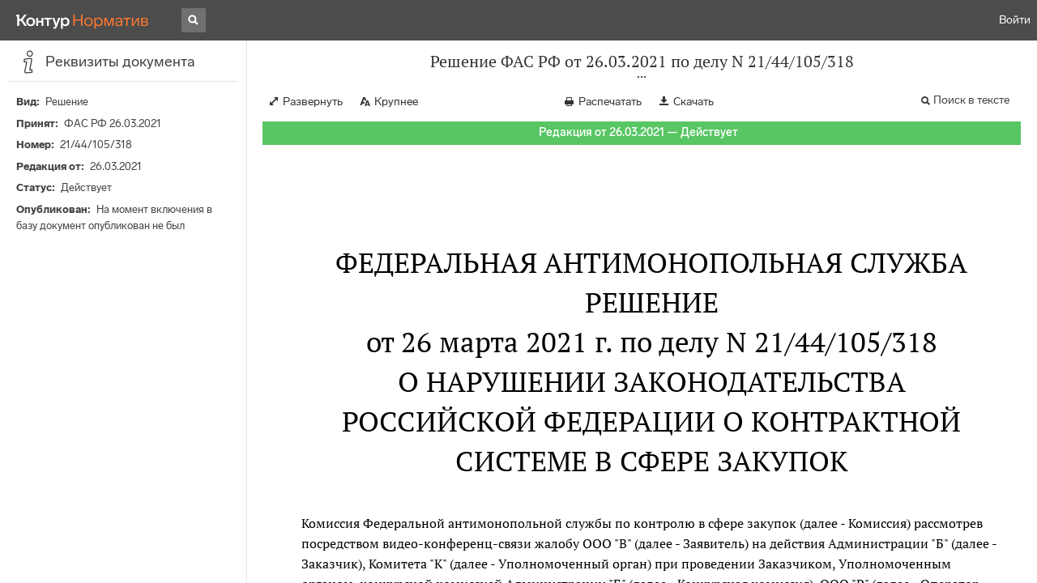

--- FILE ---
content_type: text/html; charset=utf-8
request_url: https://normativ.kontur.ru/document?moduleId=1&documentId=392238
body_size: 16302
content:


<!doctype html>
<html lang="ru" prefix="og: http://ogp.me/ns# article: http://ogp.me/ns/article#">
<head runat="server">
	<meta charset="utf-8">


<title>Решение ФАС РФ от 26.03.2021 по делу N 21/44/105/318 &mdash; Редакция от 26.03.2021 &mdash; Контур.Норматив</title>

	<meta name="description" content="Решение ФАС РФ от 26.03.2021 по делу N 21/44/105/318 о признании жалобы частично обоснованной: действия заказчика, уполномоченного органа нарушают ч. 1 ст. 34 Федерального закона от 05.04.2013 N 44-ФЗ "О контрактной системе в сфере закупок товаров, работ, услуг для обеспечения государственных и муниципальных нужд" и содержат признаки состава административного правонарушения, предусмотренного ч. 4.2 ст. 7.30 КоАП РФ &mdash; Редакция от 26.03.2021 &mdash; с последними изменениями скачать на сайте Контур.Норматив" />

	<meta name="keywords" content="Решение ФАС РФ от 26.03.2021 по делу N 21/44/105/318"/>

	<link rel="canonical" href="https://normativ.kontur.ru/document?moduleId=1&documentId=392238" />

	<script type="application/ld+json">
		{  "@context": "http://schema.org",  "@type": "BreadcrumbList",  "itemListElement": [{"@type": "ListItem","position": 1,"item": {  "@id": "https://normativ.kontur.ru/?from=bc_fz",  "name": "Кодексы и Законы"}  }]}
	</script>


	<meta http-equiv="X-UA-Compatible" content="IE=edge">
	<meta name="viewport" content="width=device-width, initial-scale=1">

	
<script src="/theme/js/lib/sentry-7.106.1.min.js?1771511178" crossorigin="anonymous"></script>
<script>
	Sentry.init({
		dsn: "https://1ba55aec74cf403a96b32cadeffe9d90@sentry.kontur.host/1023",
		environment: "prod",
		release: "111e34910b2c8c58cfa32a647800ce4dcfc6141b",
		beforeSend: function(event) {
			event.fingerprint = ['{{ default }}', "prod"];

			return event;
		},
		tracesSampleRate: 0.1,
	});
	Sentry.setUser({
		id: null
	});
	Sentry.setTag("protocol", document.location.protocol);
	if (!Object.fromEntries) {
		Sentry.setTag("OldBrowser", "OldBrowser");
	}
</script>
	
<script src="https://metrika.kontur.ru/tracker/normativ.js"></script>
<script src="/theme/js/click-listener.js"></script>
<script>
	normativQueue = [];
	window.listenToClicks(function (trackData) {
		var action = [trackData.id, trackData.className, trackData.textContent].join(' ');
		normativQueue.push(['trackEvent', 'normativ-auto', action, null, JSON.stringify(trackData)]);
	});
</script>


	

<link rel="shortcut icon" type="image/x-icon" href="https://s.kontur.ru/common-v2/icons-products/normativ/favicon/favicon.ico">
<link rel="apple-touch-icon" sizes="120x120" href="/apple-touch-icon.png?v=3">
<link rel="icon" type="image/png" sizes="32x32" href="https://s.kontur.ru/common-v2/icons-products/normativ/favicon/normativ-favicon-32.png">
<link rel="icon" type="image/png" sizes="16x16" href="https://s.kontur.ru/common-v2/icons-products/normativ/favicon/normativ-favicon-16.png">

<link href="/theme/css/document.min.css?1771511178" rel="stylesheet"/>
<link href="/theme/css/doc.min.css?1771511178" rel="stylesheet"/>



<script type="text/javascript">
	(function() {
		var alreadyInited = window.currentAccountInfo != null;
		if (alreadyInited)
			return;

		var info = window.currentAccountInfo = {
			id: null,
			region: null,
			autoRegion: null,
			roles: "Guest",
			isExternUser: false,
			isDemoUser: false,
			isExpert: false,			
		};

		
	})();
</script>

	<script src="/theme/js/doc-page.min.js?1771511178" type="text/javascript"></script>
	<script src="https://yastatic.net/es5-shims/0.0.2/es5-shims.min.js"></script>
	<script src="https://yastatic.net/share2/share.js"></script>

	

<script>
    var pageOptions = pageOptions || {};
    pageOptions.common = {"account":{"accountId":null,"portalUserId":null,"userName":null,"email":null,"newEmail":null,"emailApproved":null,"inn":null,"kpp":null,"phone":null,"orgName":null},"isFTest":false,"tokenInput":"\u003cinput name=\u0022__RequestVerificationToken\u0022 type=\u0022hidden\u0022 value=\u0022UMgK6z3BNc2INbHdxSNk/T557eKJVsqSqLWffCZAyn0MtS8rz4cyAIE77qKTaZHMYbN/VHphqiw34mq6WFhX9V/7kwciCa/1VuRnt+JwFbBAQtykS55dXc6lVUx2h0OUsOWpOA==\u0022 /\u003e"};
    window.microSessionId = "33907a94-d091-4156-bdc3-3fd4f229bd7d";
</script>
</head>
<body class="document   " id="document">
<div id="root"></div>
		<div id="OldBrowsersWarning" style="max-height: 66px;" data-tid="OldBrowsersWarning"></div>
<script>
	document.backendVersion =
		'111e34910b2c8c58cfa32a647800ce4dcfc6141b';

	function mobileExpand() {
		var $body = $(document.body);
		if ($(window).width() < 800) {
			$body.addClass('is-mobile-view is-mobile-expanded');
			if ($body.hasClass('is-expanded')) {
				$body.removeClass('is-expanded').addClass('-is-expanded');
			}
		} else {
			$body.removeClass('is-mobile-view is-mobile-expanded');
			if ($body.hasClass('-is-expanded')) {
				$body.removeClass('-is-expanded').addClass('is-expanded');
			}
		}
	}

	mobileExpand();
	$(window).on('resize', mobileExpand);
</script>


<div class="l-main" id="document-area">
			<div class="l-aside">
				

<div class="sidebar" id="js-sidebar">
	<div class="sidebar-blocks">
			<div class="sidebar-block sidebar-info is-active" data-sidebar-block-type="info" style="bottom:0px;top:0px;">
				<div class="sidebar-block-title" data-clickable data-tid="SidebarBlockTitle">
					<span class="sidebar-block-title-icon">
						<span class="icon"></span>
					</span>
					<span class="sidebar-block-title-text">Реквизиты документа</span>
				</div>
				<div class="sidebar-block-content" id="js-sidebar-info-frame">
					

<div class="doc_info">
		<div class="doc_info-text dt-list_colon-separated">
			<dl><dt>Вид</dt><dd>Решение</dd>
<dt>Принят</dt><dd>ФАС РФ 26.03.2021</dd>
<dt>Номер</dt><dd>21/44/105/318</dd>
<dt>Редакция от</dt><dd>26.03.2021</dd>
<dt>Статус</dt><dd>Действует</dd>
<dt>Опубликован</dt><dd>На момент включения в базу документ опубликован не был</dd>
</dl>
		</div>
</div>
				</div>
			</div>
	</div>
</div>

			</div>			
	<div class="l-content">
		<div class="doc_frame" id="js-doc-frame">
			<div class="doc_frame-scroll" id="js-doc-scroll-container">
				


<div class="l-container doc_header" id="js-doc-header">
	<div class="doc_header-wrapper">
		<div class="doc_header-container">
			<div class="doc_header-content">
				
<div class="doc_titlebar-wrapper">
	<div class="doc_titlebar" id="js-titlebar" data-clickable data-tid="DocTitlebar">
		<h1 class="doc_titlebar-title">Решение ФАС РФ от 26.03.2021 по делу N 21/44/105/318</h1>
			<div class="doc_titlebar-title-second">&quot;О признании жалобы частично обоснованной: действия заказчика, уполномоченного органа нарушают ч. 1 ст. 34 Федерального закона от 05.04.2013 N 44-ФЗ &quot;О контрактной системе в сфере закупок товаров, работ, услуг для обеспечения государственных и муниципальных нужд&quot; и содержат признаки состава административного правонарушения, предусмотренного ч. 4.2 ст. 7.30 КоАП РФ&quot;</div>
			<div class="doc_titlebar-toggle"></div>
	</div>
</div>

				<div class="doc_toolbar-wrapper">
	<div class="doc_toolbar" id="js-doc-page-toolbar"></div>
</div>
				




	<div class="rev_info-wrapper">
		<div class="rev_info rev_info--current" id="js-revisions-info">
			<div class="rev_info-status" id="js-revisions-status" data-status="Actual" data-status-type="General"><b>Редакция от 26.03.2021 &mdash; Действует</b></div>
		</div>
	</div>
			</div>
		</div>
	</div>
</div>
				<div class="l-container doc_frame-container" id="js-doc-frame-container">
					<div class="doc_container fs-smaller" id="js-doc-container">
						<div class="doc_frame-page doc_frame-page--fst is-in-viewport" >
								<div class="doc_text lmml-1" id="js-doc-text">
										<div class="doc_text_part" id="js-doc-text-part">
											<div class="doc_text_part-content" id="js-doc-text-content-part" >
												<P class="dt-p" data-wi="0"><A NAME="l0"></A></P><H2 style="text-align: center" data-wi="0">ФЕДЕРАЛЬНАЯ АНТИМОНОПОЛЬНАЯ СЛУЖБА<A NAME="l1"></A></H2><H2 style="text-align: center" data-wi="3">РЕШЕНИЕ <BR>от 26 марта 2021 г. по делу N 21/44/105/318<A NAME="l2"></A><A NAME="l3"></A></H2><H2 style="text-align: center" data-wi="13">О НАРУШЕНИИ ЗАКОНОДАТЕЛЬСТВА РОССИЙСКОЙ ФЕДЕРАЦИИ О КОНТРАКТНОЙ СИСТЕМЕ В СФЕРЕ ЗАКУПОК<A NAME="l4"></A></H2><P class="dt-p" data-wi="24">Комиссия Федеральной антимонопольной службы по контролю в сфере закупок (далее - Комиссия) рассмотрев посредством видео-конференц-связи жалобу ООО &quot;В&quot; (далее - Заявитель) на действия Администрации &quot;Б&quot; (далее - Заказчик), Комитета &quot;К&quot; (далее - Уполномоченный орган) при проведении Заказчиком, Уполномоченным органом, конкурсной комиссией Администрации &quot;Б&quot; (далее - Конкурсная комиссия), ООО &quot;Р&quot; (далее - Оператор электронной площадки) открытого конкурса в электронной форме на проведение работ по строительству, реконструкции, капитальному ремонту, сносу объекта капитального строительства, предусматривающих проектную документацию или экономически эффективную проектную документацию повторного использования, или смету на капитальный ремонт объекта капитального строительства, утвержденную в порядке, установленном законодательством о градостроительной деятельности на право заключения государственного контракта на выполнение строительно-монтажных работ по объекту: &quot;Школа на 1100 мест по адресу: Московская область, г.о. Балашиха, мкр. Ольгино (ПИР и строительство)&quot; (номер извещения в единой информационной системе в сфере закупок www.zakupki.gov.ru (далее - ЕИС) - 0148200005421000022) (далее - Конкурс), и в результате осуществления внеплановой проверки в соответствии с <A HREF="/document?moduleId=1&amp;documentId=384964#l1872" class="a" TARGET="_blank">пунктом 1</A> части 15 статьи 99 Федерального закона от 05.04.2013 N 44-ФЗ &quot;О контрактной системе в сфере закупок товаров, работ, услуг для обеспечения государственных и муниципальных нужд&quot; (далее - Закон о контрактной системе), <A HREF="/document?moduleId=1&amp;documentId=272828#l69" class="a" TARGET="_blank">пунктом 3.31</A> Административного регламента Федеральной антимонопольной службы по исполнению государственной функции по рассмотрению жалоб на действия (бездействие) заказчика, уполномоченного органа, уполномоченного учреждения, специализированной организации, комиссии по осуществлению закупок, ее членов, должностного лица контрактной службы, контрактного управляющего, оператора электронной площадки при определении поставщиков (подрядчиков, исполнителей) для обеспечения государственных и муниципальных нужд, утвержденного Приказом ФАС России от 19.11.2014 N 727/14 (далее - Административный регламент),<A NAME="l5"></A><A NAME="l60"></A><A NAME="l73"></A><A NAME="l61"></A><A NAME="l74"></A><A NAME="l62"></A><A NAME="l75"></A></P><span class="dt-b"></span><P ALIGN=center data-wi="269">установила:<A NAME="l6"></A></P><span class="dt-b"></span><P class="dt-p" data-wi="270">В Федеральную антимонопольную службу поступила жалоба Заявителя на действия Заказчика, Уполномоченного органа при проведении Заказчиком, Уполномоченным органом, Конкурсной комиссией, Оператором электронной площадки Конкурса.<A NAME="l7"></A></P><P class="dt-p" data-wi="293">По мнению Заявителя, его права и законные интересы нарушены следующими действиями Заказчика, Уполномоченного органа:<A NAME="l8"></A></P><P class="dt-p dt-m1" data-wi="307"><span class="dt-m">1.</span> В проекте муниципального контракта Конкурсной документации неправомерно установлена обязанность получения подрядчиком разрешения на ввод объекта в эксплуатацию;<A NAME="l9"></A></P><P class="dt-p dt-m1" data-wi="325"><span class="dt-m">2.</span> В Конкурсной документации ненадлежащим образом установлен порядок оценки заявок участников закупки по показателю &quot;Общая стоимость исполненных контрактов (договоров)&quot; (далее - Показатель N 1) критерия &quot;Квалификация участников закупки, в том числе наличие у них финансовых ресурсов, оборудования и других материальных ресурсов, принадлежащих им на праве собственности или на ином законном основании, опыта работы, связанного с предметом контракта, и деловой репутации, специалистов и иных работников определенного уровня квалификации&quot; (далее - Критерий N 1), поскольку в рамках Показателя N 1 Критерия N 1 к оценке принимаются исполненные контракты/договоры за последние 2 года, предшествующих дате окончания срока подачи заявок на участие в закупке на выполнение работ по строительству и/или реконструкции объектов капитального строительства (за исключением линейных объектов), стоимость которых составляет не менее 65% от начальной (максимальной) цены контракта;<A NAME="l10"></A><A NAME="l63"></A><A NAME="l76"></A></P><P class="dt-p dt-m1" data-wi="450"><span class="dt-m">3.</span> В проекте контракта Конкурсной документации неправомерно установлено условие о предоставлении подрядчиком копий накладных от поставщиков.<A NAME="l11"></A></P><P class="dt-p" data-wi="466">В ходе рассмотрения жалобы Заявителя на действия Заказчика, Уполномоченного органа 25.03.2021 Комиссией в целях полного и всестороннего рассмотрения жалобы в заседании Комиссии объявлен перерыв в соответствии с <A HREF="/document?moduleId=1&amp;documentId=272828#l70" class="a" TARGET="_blank">пунктом 3.32</A> Административного регламента, заседание продолжилось 26.03.2021.<A NAME="l12"></A></P><P class="dt-p" data-wi="500">В результате рассмотрения жалобы и осуществления в соответствии с <A HREF="/document?moduleId=1&amp;documentId=384964#l1872" class="a" TARGET="_blank">пунктом 1</A> части 15 статьи 99 Закона о контрактной системе внеплановой проверки Комиссия установила следующее.<A NAME="l13"></A></P><P class="dt-p" data-wi="524">В соответствии с извещением о проведении Конкурса, протоколами, составленными при осуществлении закупки:<A NAME="l14"></A></P><P class="dt-p dt-m2" data-wi="536"><span class="dt-m">1)</span> извещение об осуществлении закупки размещено в ЕИС - 18.02.2021;<A NAME="l15"></A></P><P class="dt-p dt-m2" data-wi="546"><span class="dt-m">2)</span> начальная (максимальная) цена контракта - 1 143 019 370,86 рублей;<A NAME="l16"></A></P><P class="dt-p dt-m2" data-wi="557"><span class="dt-m">3)</span> способ определения поставщика (подрядчика, исполнителя) - Конкурс;<A NAME="l17"></A></P><P class="dt-p dt-m2" data-wi="565"><span class="dt-m">4)</span> источник финансирования - средства &quot;Б&quot;, КБК - 9010702183E155200414, 9010702183E155209414;<A NAME="l18"></A></P><P class="dt-p dt-m2" data-wi="576"><span class="dt-m">5)</span> дата окончания срока подачи заявок на участие в Конкурсе - 29.03.2021.<A NAME="l19"></A></P><P class="dt-p dt-m1" data-wi="588"><span class="dt-m">1.</span> Согласно доводу Заявителя, Заказчиком, Уполномоченным органом в проекте муниципального контракта Конкурсной документации неправомерно установлена обязанность получения подрядчиком разрешения на ввод объекта в эксплуатацию.<A NAME="l20"></A></P><P class="dt-p" data-wi="612">В соответствии с <A HREF="/document?moduleId=1&amp;documentId=384964#l797" class="a" TARGET="_blank">пунктом 1</A> части 1 статьи 54.3 Закона о контрактной системе конкурсная документация наряду с информацией, указанной в извещении о проведении открытого конкурса в электронной форме, должна содержать, в том числе наименование и описание объекта закупки и условий контракта в соответствии со <A HREF="/document?moduleId=1&amp;documentId=384964#h5304" class="a" TARGET="_blank">статьей 33</A> Закона о контрактной системе, в том числе обоснование начальной (максимальной) цены контракта, начальных цен единиц товара, работы, услуги.<A NAME="l21"></A></P><P class="dt-p" data-wi="676">На заседании Комиссии установлено, что пунктом 7.7 проекта муниципального контракта Конкурсной документации указано следующее: &quot;Заказчик в течение 10 рабочих дней с даты приемки объекта и представления подрядчиком имеющихся у него документов, необходимых в соответствии с Градостроительным <A HREF="/document?moduleId=1&amp;documentId=380517#l0" class="a" TARGET="_blank">кодексом</A> Российской Федерации для получения заключения органа государственного строительного надзора о соответствии построенного объекта капитального строительства требованиям технических регламентов и проектной и рабочей документацией, в том числе требованиям энергетической эффективности и требованиям оснащенности объекта капитального строительства приборами учета используемых энергетических ресурсов, направляет представленные документы в органы, уполномоченные в соответствии с законодательством Российской Федерации на выдачу указанного заключения. Заказчик в течение 10 рабочих дней с даты получения соответствующего заключения и представления подрядчиком имеющихся у него документов, необходимых в соответствии с Градостроительным <A HREF="/document?moduleId=1&amp;documentId=380517#l0" class="a" TARGET="_blank">кодексом</A> Российской Федерации для получения разрешения на ввод объекта в эксплуатацию, направляет документы в органы, уполномоченные в соответствии с Градостроительным <A HREF="/document?moduleId=1&amp;documentId=380517#l0" class="a" TARGET="_blank">кодексом</A> Российской Федерации на выдачу разрешения на ввод объекта в эксплуатацию&quot;.<A NAME="l22"></A><A NAME="l64"></A><A NAME="l77"></A><A NAME="l65"></A></P><P class="dt-p" data-wi="824">Кроме того, пунктом 5.2.1 проекта муниципального контракта Конкурсной документации установлено, в том числе следующее: &quot;Подрядчик обязуется передать Заказчику документы, необходимые для получения разрешения на ввод объекта в эксплуатацию, подготовка которых входит в обязанности подрядчика как лица, осуществляющего строительство в соответствии со <A HREF="/document?moduleId=1&amp;documentId=380517#h1052" class="a" TARGET="_blank">статьей 55</A> Градостроительного кодекса Российской Федерации&quot;.<A NAME="l23"></A></P><P class="dt-p" data-wi="872">При этом на заседании Комиссии представители Заказчика, Уполномоченного органа пояснили, что вышеуказанные положения проекта муниципального контракта Конкурсной документации не противоречат требованиям <A HREF="/document?moduleId=1&amp;documentId=384964#l0" class="a" TARGET="_blank">Закона</A> о контрактной системе.<A NAME="l24"></A></P><P class="dt-p" data-wi="897">Кроме того, на заседание Комиссии Заявитель явку представителей не обеспечил, а также в составе жалобы не представил документы и сведения, свидетельствующие об обратном.<A NAME="l25"></A></P><P class="dt-p" data-wi="920">Таким образом, довод Заявителя не нашел своего подтверждения.<A NAME="l26"></A></P><P class="dt-p dt-m1" data-wi="928"><span class="dt-m">2.</span> Согласно доводу Заявителя, Заказчиком, Уполномоченным органом в Конкурсной документации ненадлежащим образом установлен порядок оценки заявок участников закупки по Показателю N 1 Критерия N 1, поскольку в рамках Показателя N 1 Критерия N 1 к оценке принимаются исполненные контракты/договоры за последние 2 года, предшествующих дате окончания срока подачи заявок на участие в закупке на выполнение работ по строительству и/или реконструкции объектов капитального строительства (за исключением линейных объектов), стоимость которых составляет не менее 65% от начальной (максимальной) цены контракта.<A NAME="l27"></A><A NAME="l66"></A></P><P class="dt-p" data-wi="1006">В соответствии с <A HREF="/document?moduleId=1&amp;documentId=384964#l804" class="a" TARGET="_blank">пунктом 8</A> части 1 статьи 54.3 Закона о контрактной системе конкурсная документация наряду с информацией, указанной в извещении о проведении открытого конкурса в электронной форме, должна содержать критерии оценки заявок на участие в открытом конкурсе в электронной форме, величины значимости этих критериев, порядок рассмотрения и оценки заявок на участие в открытом конкурсе в электронной форме в соответствии с <A HREF="/document?moduleId=1&amp;documentId=384964#l0" class="a" TARGET="_blank">Законом</A> о контрактной системе.<A NAME="l28"></A></P><P class="dt-p" data-wi="1071">Согласно <A HREF="/document?moduleId=1&amp;documentId=384964#l897" class="a" TARGET="_blank">части 6</A> статьи 54.7 Закона о контрактной системе конкурсная комиссия осуществляет оценку вторых частей заявок на участие в открытом конкурсе в электронной форме, в отношении которых принято решение о соответствии требованиям, установленным конкурсной документацией, для выявления победителя такого конкурса на основе критериев, указанных в конкурсной документации и относящихся ко второй части заявки (при установлении этих критериев в конкурсной документации).<A NAME="l29"></A></P><P class="dt-p" data-wi="1131">В соответствии с <A HREF="/document?moduleId=1&amp;documentId=384964#l455" class="a" TARGET="_blank">частью 8</A> статьи 32 Закона о контрактной системе порядок оценки заявок, окончательных предложений участников закупки, в том числе предельные величины значимости каждого критерия, устанавливаются Постановлением Правительства Российской Федерации <A HREF="/document?moduleId=1&amp;documentId=365519#l0" class="a" TARGET="_blank">от 28.11.2013 N 1085</A> &quot;Об утверждении Правил оценки заявок, окончательных предложений участников закупки товаров, работ, услуг для обеспечения государственных и муниципальных нужд&quot; (далее - Правила).<A NAME="l30"></A></P><P class="dt-p" data-wi="1187">Согласно <A HREF="/document?moduleId=1&amp;documentId=365519#l7" class="a" TARGET="_blank">пункту 3</A> Правил &quot;оценка&quot; - процесс выявления в соответствии с условиями определения поставщиков (подрядчиков, исполнителей) по критериям оценки и в порядке, установленном в документации о закупке в соответствии с требованиями настоящих <A HREF="/document?moduleId=1&amp;documentId=365519#h74" class="a" TARGET="_blank">Правил</A>, лучших условий исполнения контракта, указанных в заявках (предложениях) участников закупки, которые не были отклонены.<A NAME="l31"></A></P><P class="dt-p" data-wi="1235">В соответствии с <A HREF="/document?moduleId=1&amp;documentId=365519#l126" class="a" TARGET="_blank">пунктом 10</A> Правил в документации о закупке в отношении нестоимостных критериев оценки могут быть предусмотрены показатели, раскрывающие содержание нестоимостных критериев оценки и учитывающие особенности оценки закупаемых товаров, работ, услуг по нестоимостным критериям оценки.<A NAME="l32"></A></P><P class="dt-p" data-wi="1271"><A HREF="/document?moduleId=1&amp;documentId=365519#l14" class="a" TARGET="_blank">Пунктом 11</A> Правил установлено, что для оценки заявок (предложений) по каждому критерию оценки используется 100-балльная шкала оценки. Если в соответствии с <A HREF="/document?moduleId=1&amp;documentId=365519#l126" class="a" TARGET="_blank">пунктом 10</A> Правил в отношении критерия оценки в документации о закупке заказчиком предусматриваются показатели, то для каждого показателя устанавливается его значимость, в соответствии с которой будет производиться оценка, и формула расчета количества баллов, присуждаемых по таким показателям, или шкала предельных величин значимости показателей оценки, устанавливающая интервалы их изменений, или порядок их определения. Для оценки заявок (предложений) по нестоимостным критериям оценки (показателям) заказчик вправе устанавливать предельно необходимое минимальное или максимальное количественное значение качественных, функциональных, экологических и квалификационных характеристик, которые подлежат оценке в рамках указанных критериев. В этом случае при оценке заявок (предложений) по таким критериям (показателям) участникам закупки, сделавшим предложение, соответствующее такому значению, или лучшее предложение, присваивается 100 баллов.<A NAME="l67"></A><A NAME="l78"></A><A NAME="l68"></A></P><P class="dt-p" data-wi="1400">Конкурсной документацией установлен следующий порядок оценки заявок:<A NAME="l34"></A></P><P class="dt-p dt-m2" data-wi="1407"><span class="dt-m">1)</span> Критерий &quot;Цена контракта&quot; - 60%; Коэффициент значимости равен 0,6;<A NAME="l35"></A></P><P class="dt-p dt-m2" data-wi="1417"><span class="dt-m">2)</span> Критерий N 1 - 40%; Коэффициент значимости равен 0,4.<A NAME="l36"></A></P><P class="dt-p" data-wi="1427">Согласно Конкурсной документации Критерий N 1 содержит Показатель N 1, в рамках которого оценивается &quot;Суммарный объем выполненных работ, исчисляемых в рублях успешно исполненных контрактов (договоров), сопоставимого характера и объема, за последние 2 года, предшествующих дате окончания срока подачи заявок на участие в закупке (в которых участник закупки выступает генеральным подрядчиком). Под работами сопоставимого характера понимаются работы по строительству и/или реконструкции объектов капитального строительства (за исключением линейных объектов), выполненные по контрактам (договорам) заключенным и успешно исполненным участником закупки по результатам проведенных закупок в соответствии с <A HREF="/document?moduleId=1&amp;documentId=384964#l0" class="a" TARGET="_blank">Законом</A> о контрактной системе или в соответствии с Федеральным законом <A HREF="/document?moduleId=1&amp;documentId=384718#l0" class="a" TARGET="_blank">от 08.07.2011 N 223-ФЗ</A> &quot;О закупках товаров, работ, услуг отдельными видами юридических лиц&quot;. Под работами сопоставимого объема понимается выполнение работ по исполненному контракту/договору стоимость которого составляет не менее 65% от начальной (максимальной) цены контракта, на право заключить который, проводится закупка&quot;.<A NAME="l37"></A><A NAME="l69"></A><A NAME="l70"></A></P><P class="dt-p" data-wi="1563">Изучив указанный порядок оценки, Комиссия приходит к выводу, что установление в порядке оценки Конкурсной документации по Показателю N 1 Критерия N 1 условия о том, что копии исполненных контрактов/договоров, принимаемых к оценке, должны быть с ценой не менее 65% от начальной (максимально) цены контракта неправомерно, поскольку не позволяет выявить лучшее условие исполнения контракта/договора и объективно сопоставить предложения участников Конкурса.<A NAME="l38"></A></P><P class="dt-p" data-wi="1622">При этом на заседании Комиссии установлено, что по Показателю N 1 Критерия N 1 оцениваются исключительно контракты/договоры, которые исполнены за последние 2 года до даты окончания подачи заявок на участие в Конкурсе, что, по мнению Комиссии, не позволяет выявить лучшее условие исполнения контракта/договора и объективно сопоставить предложения участников Конкурса.<A NAME="l39"></A></P><P class="dt-p" data-wi="1671">Таким образом, Комиссия приходит к выводу, что требование в отношении срока заключения контрактов/договоров и их стоимости является ненадлежащим.<A NAME="l40"></A></P><P class="dt-p" data-wi="1689">Учитывая изложенное, действия Заказчика, Уполномоченного органа, установивших в Конкурсной документации ненадлежащий порядок оценки заявок на участие в Конкурсе по Показателю N 1 Критерия N 1, нарушают <A HREF="/document?moduleId=1&amp;documentId=384964#l804" class="a" TARGET="_blank">пункт 8</A> части 1 статьи 54.3 Закона о контрактной системе и содержат признаки состава административного правонарушения, ответственность за которое предусмотрена <A HREF="/document?moduleId=1&amp;documentId=386294#l10927" class="a" TARGET="_blank">частью 4</A> статьи 7.30 Кодекса Российской Федерации об административных правонарушениях.<A NAME="l41"></A></P><P class="dt-p dt-m1" data-wi="1745"><span class="dt-m">3.</span> Согласно доводу Заявителя в проекте муниципального контракта Конкурсной документации неправомерно установлено условие о предоставлении подрядчиком копий накладных от поставщиков.<A NAME="l42"></A></P><P class="dt-p" data-wi="1765">В соответствии с <A HREF="/document?moduleId=1&amp;documentId=384964#h5305" class="a" TARGET="_blank">частью 1</A> статьи 34 Закона о контрактной системе контракт заключается на условиях, предусмотренных извещением об осуществлении закупки или приглашением принять участие в определении поставщика (подрядчика, исполнителя), документацией о закупке, заявкой, окончательным предложением участника закупки, с которым заключается контракт, за исключением случаев, в которых в соответствии с <A HREF="/document?moduleId=1&amp;documentId=384964#l0" class="a" TARGET="_blank">Законом</A> о контрактной системе извещение об осуществлении закупки или приглашение принять участие в определении поставщика (подрядчика, исполнителя), документация о закупке, заявка, окончательное предложение не предусмотрены.<A NAME="l43"></A><A NAME="l71"></A></P><P class="dt-p" data-wi="1839">Согласно <A HREF="/document?moduleId=1&amp;documentId=384964#h5371" class="a" TARGET="_blank">части 1</A> статьи 94 Закона о контрактной системе исполнение контракта включает в себя комплекс мер, реализуемых после заключения контракта и направленных на достижение целей осуществления закупки путем взаимодействия заказчика с поставщиком (подрядчиком, исполнителем) в соответствии с гражданским законодательством и <A HREF="/document?moduleId=1&amp;documentId=384964#l0" class="a" TARGET="_blank">Законом</A> о контрактной системе.<A NAME="l44"></A></P><P class="dt-p" data-wi="1883">Учитывая изложенное, при надлежащем исполнении контракта после подписания заказчиком акта приемки выполненной работы заказчик обязан оплатить выполненную работу по цене, определенной контрактом.<A NAME="l45"></A></P><P class="dt-p" data-wi="1905">Таким образом, <A HREF="/document?moduleId=1&amp;documentId=384964#l0" class="a" TARGET="_blank">Законом</A> о контрактной системе не предусмотрена обязанность предоставления финансовых документов при исполнении контракта, в связи с чем, заказчик не вправе включать в контракт условие о представлении поставщиком (подрядчиком, исполнителем) финансового отчета о понесенных расходах и подтверждающих эти затраты копий накладных.<A NAME="l46"></A></P><P class="dt-p" data-wi="1947">Вместе с тем, на заседании Комиссии установлено, что в проекте муниципального контракта Конкурсной документации установлено следующее: &quot;4.1.6. Заказчик вправе рассматривать образцы строительных материалов, оборудования, изделий, конструкций и комплектующих (далее - товары), приобретаемых (или планируемых к приобретению) подрядчиком для производства работ, включая сопровождающие их документы, подтверждающие их качество и соответствие Российским стандартам, (паспорта на поставленные товары, накладные от поставщиков, сертификаты соответствия, технические свидетельства о разрешении применения их в строительстве на территории Российской Федерации, пожарные сертификаты и прочее) в течение 10 (десяти) рабочих дней со следующего дня после получения от подрядчика по письменному запросу Заказчика этих образцов&quot;.<A NAME="l47"></A><A NAME="l72"></A></P><P class="dt-p" data-wi="2043">Вместе с тем представители Заказчика, Уполномоченного органа не представили доказательств, подтверждающих обоснованность установления требования о предоставлении подрядчиком копий накладных от поставщиков.<A NAME="l48"></A></P><P class="dt-p" data-wi="2064">Таким образом, вышеуказанные действия Заказчика, Уполномоченного органа нарушают <A HREF="/document?moduleId=1&amp;documentId=384964#h5305" class="a" TARGET="_blank">часть 1</A> статьи 34 Закона о контрактной системе и содержат признаки состава административного правонарушения, предусмотренного <A HREF="/document?moduleId=1&amp;documentId=386294#l7630" class="a" TARGET="_blank">частью 4.2</A> статьи 7.30 Кодекса Российской Федерации об административных правонарушениях.<A NAME="l49"></A></P><P class="dt-p dt-m1" data-wi="2097"><span class="dt-m">4.</span> Решением Комиссии ФАС России <A HREF="/document?moduleId=1&amp;documentId=392000#l0" data-status="actual" class="a" TARGET="_blank">от 17.03.2021 по делу N 21/44/105/249</A> (далее - Решение) в действиях Заказчика, Уполномоченного органа выявлены нарушение <A HREF="/document?moduleId=1&amp;documentId=384964#l804" class="a" TARGET="_blank">пункта 8</A> части 1 статьи 54.3 Закона о контрактной системе, выразившееся в установлении ненадлежащего порядка оценки заявок участников закупки.<A NAME="l50"></A></P><P class="dt-p" data-wi="2137">На основании Решения Заказчику, Конкурсной комиссии, Уполномоченному органу, Оператору электронной площадки выдано предписание <A HREF="/document?moduleId=1&amp;documentId=392000#l0" data-status="actual" class="a" TARGET="_blank">от 17.03.2021 по делу N 21/44/105/249</A>, согласно которому Заказчику, Уполномоченному органу необходимо внести изменения в Конкурсную документацию.<A NAME="l51"></A></P><P class="dt-p" data-wi="2168">На основании изложенного и руководствуясь <A HREF="/document?moduleId=1&amp;documentId=384964#h4367" class="a" TARGET="_blank">частью 1</A> статьи 2, <A HREF="/document?moduleId=1&amp;documentId=384964#l1872" class="a" TARGET="_blank">пунктом 1</A> части 15, <A HREF="/document?moduleId=1&amp;documentId=384964#l1884" class="a" TARGET="_blank">пунктом 2</A> части 22 статьи 99, <A HREF="/document?moduleId=1&amp;documentId=384964#l7164" class="a" TARGET="_blank">частью 8</A> статьи 106 Закона о контрактной системе, Административным <A HREF="/document?moduleId=1&amp;documentId=272828#h274" class="a" TARGET="_blank">регламентом</A> Комиссия<A NAME="l52"></A></P><span class="dt-b"></span><P ALIGN=center data-wi="2198">решила:<A NAME="l53"></A></P><span class="dt-b"></span><P class="dt-p dt-m1" data-wi="2199"><span class="dt-m">1.</span> Признать жалобу ООО &quot;В&quot; обоснованной в части установления ненадлежащего порядка оценки заявок участников закупки, а также условия о предоставлении подрядчиком копий накладных от поставщиков.<A NAME="l54"></A></P><P class="dt-p dt-m1" data-wi="2224"><span class="dt-m">2.</span> Признать в действиях Заказчика, Уполномоченного органа нарушения <A HREF="/document?moduleId=1&amp;documentId=384964#h5305" class="a" TARGET="_blank">части 1</A> статьи 34, <A HREF="/document?moduleId=1&amp;documentId=384964#l804" class="a" TARGET="_blank">пункта 8</A> части 1 статьи 54.3 Закона о контрактной системе.<A NAME="l55"></A></P><P class="dt-p dt-m1" data-wi="2246"><span class="dt-m">3.</span> Выдать Заказчику, Уполномоченному органу, Конкурсной комиссии, Оператору электронной площадки предписание об устранении выявленных нарушений <A HREF="/document?moduleId=1&amp;documentId=384964#l0" class="a" TARGET="_blank">Закона</A> о контрактной системе.<A NAME="l56"></A></P><P class="dt-p dt-m1" data-wi="2265"><span class="dt-m">4.</span> Передать материалы от 26.03.2021 по делу N 21/44/105/318 в части пункта 3 мотивировочной части решения соответствующему должностному лицу Управления контроля размещения государственного заказа ФАС России для рассмотрения вопроса о возбуждении дела об административном правонарушении.<A NAME="l57"></A></P><P class="dt-p dt-m1" data-wi="2300"><span class="dt-m">5.</span> В связи с тем, что материалы по выявленному нарушению в части пункта 2 мотивировочной части решения переданы на основании решения <A HREF="/document?moduleId=1&amp;documentId=392000#l0" data-status="actual" class="a" TARGET="_blank">от 17.03.2021 по делу N 21/44/105/249</A> соответствующему должностному лицу Управления контроля размещения государственного заказа ФАС России, материалы по настоящему делу в указанной части для рассмотрения вопроса о возбуждении дела об административном правонарушении не передавать.<A NAME="l58"></A></P><P class="dt-p" data-wi="2355">Настоящее решение может быть обжаловано в суде, арбитражном суде в течение трех месяцев в установленном законом порядке.<A NAME="l59"></A></P>
											</div>
										</div>
								</div>
						</div>
					</div>
				</div>
			</div>
					<div class="hidden-container">
						<div class="selection-popup js-selection-popup hide" id="js-selection-popup">
							<div class="selection-popup-container">
								<button id="js-selection-print-btn" class="selection-popup-link">
									<span class="ficon">&#xe010;</span>
									Напечатать
								</button>
								<button id="js-selection-download-btn" class="selection-popup-link">
									<span class="ficon">&#xe015;</span>
									Скачать
								</button>
								<button id="js-selection-share-btn" class="selection-popup-link">
									<span class="ficon">&#xe062;</span>
									Поделиться ссылкой
								</button>
							</div>
							<span class="selection-popup-close" id="js-selection-popup-close" data-clickable data-tid="SelectionPopupClose"></span>
							<span class="selection-popup-arrow"><span class="selection-popup-arrow-inner"></span></span>
							<button class="selection-popup-stub"></button>
						</div>
					</div>
					<div id="infoPlaceRoot"></div>	
		</div>
	</div>
</div>

<iframe id="js-doc-download-frame" name="js-doc-download-frame" width="1" height="1" frameborder="0" src="" style="position:absolute;top:-1000px;left:-1000px;z-index:-1000;"></iframe>

<script>
	var pageOptions = pageOptions || {};

	pageOptions.documentUrl = "/document";
	pageOptions.rawSearchQuery = null, //что искать в документе

	(function(pageOptions) {
		var loadedAt = new Date().getTime();
		var options = {
			accountId:
				0,
			hasApprovedEmail:
				false,
			mailService: null,
			
			moduleId: 1,
			documentId: 392238,			
			baseTitle: "Решение ФАС РФ от 26.03.2021 по делу N 21/44/105/318",

			downloadUrl: '/rtf?moduleId=1&documentId=392238', //ссылка на скачивание
			isAttachmentAccessible: true,			
			isPrintable: true,
			printPageTitle: "Решение ФАС РФ от 26.03.2021 по делу N 21/44/105/318",
			
			isFavoritesAvailable: true,
			isAuthenticated: false,
			isInFavorites: false,
			favoritesUrl: "/personal/favourites",
			isPaidUser: false,
			
			hasContents: false,
			hasBookmarks: false,
			hasRevisions: false,
			hasRecommendations: false,
			hasLinkedDocuments: false,
			needRelated: true,
			fontSize: 'small',
			hideChangeFontButton: false,
			hasDiff: false,

			contentsJSON: [],
			revisionsJSON: prepareServerData([{"moduleId":1,"documentId":392238,"date":"2021-03-26T00:00:00+03:00","entryDate":null,"status":0,"hasEntryDate":false}]),			
			isNewForm: false,
			recommendationId: '00000000-0000-0000-0000-000000000000',
			recommendationsJSON: {},
			linkedDocumentsJSON: {},
			isCodex: false,
			successfullSearchLogUrl: "/search-in-document/log-search-in-text",

			queryFormsUrl: '/search-in-document/get-forms-of-words',

			orderUrl: '/tariff?returnUrl=%2Fdocument%3FmoduleId%3D1%26documentId%3D392238',

			isDocumentAccessible: true,

			needShowFavoritesNotificationOnSave: false,
			setUserPerformedFavoritesNotificationTargetActionUrl: '/write-or-update-current-account-flag?flagName=UserPerformedTargetActionInFavoritesNotification&flagValue=True',
			homeUrl: "https://normativ.kontur.ru/",
			loadedAt: loadedAt,

			wallpapers: {
				clientEvents: {
					category:
						"Document",
					actions: {
						showAllWallpaper: "ShowAllWallpaper"
					}
				}
			},
			sharedFragment: {"firstWordIndex":0,"lastWordIndex":0,"isEmpty":true},
			generateSharedFragmentLink: '/generate-link',
			textHash: "0FC023E4C40444682EA7D0B7C91569FC",
			saveBookmarkUrl: undefined,
			deleteBookmarkUrl: undefined,
			bookmarksJSON: [],
			tutorials: {
				"showBookmarksTutorial": false,
				"showAddDocumentToFavoritesTutorial": false
			},
			bookmarksTutorialShownUrl: undefined,

			disableTutorials: false,

			isLargeDoc: false
		};

		var cEvents = {
			//параметры для клиентских событий
			category: "Document",
			disabledDocumentCategory: "DisabledDocument",			
			actions: {
				save: 'SaveDocument',
				print: 'PrintDocument',
				createLink: 'CreateLink',
				rangeSelected: 'RangeSelected',
				clickPrintForm: 'ClickPrintForm',
				saveForm: 'SavePrintForm',
				showForm: 'ShowPrintForm',
				showFormManual: 'ShowFormManual',
				enterFormManual: 'EnterFormManual',
				toFavourite: 'AddDocumentToFavourite',
				openDocumentRevisions: 'OpenDocumentRevisions',
				showInfo: 'OpenDocumentInfo',
				showBookmarkManual: 'ShowAllMark',
				expandHeader: 'ExpandHeader',
				collapseHeader: 'CollapseHeader',
				enterFavourite: 'EnterFavourite',
				promoBlockClick: 'PromoBlockClick',
				returnMain: 'ReturnMain',
				changeTypeSize: 'ChangeTypeSize',
				searchInDocument: 'SearchInDocument',
				textSelected: 'RangeSelected',
				textDeselected: 'RangeDeselected',
				selectionRightClick: 'RangeRightClick',
				disabledSaveDocument: 'DisabledSaveDocument',
				disabledSavePrintForm: 'DisabledSavePrintForm',
				disabledRevisionOpen: 'DisabledRevisionOpen',
				showKbk: 'ShowAllKbk',
				enterNextKbk: 'EnterNextKbk',
				sandwichMenu: 'SandwichMenu',
				searchAnotherDocFocus: 'SearchAnotherDocFocus',
				searchAnotherDoc: 'SearchAnotherDoc',
				recommendationClick: 'RecommendationClick',
				recommendationDelivery: 'RecommendationDelivery',
				recommendationListShow: 'RecommendationListShow',
				linkedDocumentsExpand: 'LinkedDocumentsExpand',
				linkedDocumentsClick: 'LinkedDocumentsClick',
				adsFooterShow: 'AdsFooterShow',
				adsFooterClick: 'AdsFooterClick',
				adsFooterClose: 'AdsFooterClose',
				createMark: 'CreateMark',
				correctMark: 'CorrectMark',
				deleteMark: 'DeleteMark',
				enterMark: 'EnterMark',
				tutorialShow: 'TutorialShow',
				tutorialClick: 'TutorialClick',
				tutorialClose: 'TutorialClose',
				shareLink: 'ShareLink',
				anchorNameClick: 'AnchorNameClick',
				linksDocumentsExpand: 'LinksDocumentsExpand',
				linksDocumentsClick: 'LinksDocumentsClick',
				linksDocumentsShown: 'LinksDocumentsShown',				
				updWarningShown: "UpdWarningShown",
				valueMethShown: "ValueMethShown",
				valueMethClose: "ValueMethClose",
				valueMethSent: "ValueMethSent",
				valueMethMistake: "ValueMethMistake",
				valueMethCatClick: "ValueMethCatClick",
				chooseRevision: "ChooseRevision",
				showChanges: "ShowChanges",
				showComparison: "ShowComparison"
			}
		};

		var gaEvents = {
			//параметры для событий гугл аналитикса
			category: 'document',
			categories: {
				methodic: 'methodics'
			},
			actions: {
				searchEnter: 'search_enter',
				searchButton: 'search_button',
				searchNextClick: 'search_next',
				searchPrevClick: 'search_previous',
				showPromobox: 'DocPromo_show',
				documentRevisions: 'doc_revisions',
				documentAnnotation: 'doc_annotation',
				showAllMethodics: 'all_methodics',
				showOtherMethodic: 'methodic_opened',
				showMethodicsList: 'content_opened',
				noteFavSaveShow: 'note_fav_save_show',
				noteFavSaveAdd: 'note_fav_save_add',
				noteFavSaveReject: 'note_fav_save_reject'
			}
		};


		for (var attr in options) {
			pageOptions[attr] = options[attr];
		}

		pageOptions.cEvents = cEvents;
		pageOptions.gaEvents = gaEvents;

		$(document).ready(function() {
			// Page unload client event
			// ToDo: переписать на jQuery, без использования runOnPageUnload
			var onPageUnloadEvent = function() {
				var elapsedTimeSinceOpeningMs = new Date().getTime() - loadedAt;

				new ClientEvent(
					cEvents.category,
					"PageUnload",
					{
						SearchId:pageOptions.searchId,
						DocumentId:392238,
						ModuleId:1,
						TimeFromOpeningMs: elapsedTimeSinceOpeningMs,
						DocumentOpeningMarker: "c7520833d83d4865bb94d8b75444cb09",
						ScrollingPart: Math.round(DocumentApp.reqres.request('get:max:scroll:position'))
					}
				).fireImmediately();
			};
			onPageUnloadEvent.runOnPageUnload();
			// /Page unload client event

			// First mouse move client event
			// ToDo: переписать
			var xPos = 0;
			var yPos = 0;
			var eps = 0.1;
			var fired = false;

			var firstMouseMove = function(e) {
				if (!(xPos === 0 && yPos === 0) && !(Math.abs(e.clientX - xPos) < eps && Math.abs(e.clientY - yPos) < eps) && !fired) {
					var elapsedTimeSinceOpeningMs = new Date().getTime() - loadedAt;

					new ClientEvent(
						cEvents.category,
						"FirstMoving",
						{
							SearchId:pageOptions.searchId,
							DocumentId:392238,
							ModuleId:1,
							TimeFromOpeningMs: elapsedTimeSinceOpeningMs,
							DocumentOpeningMarker: "c7520833d83d4865bb94d8b75444cb09"
						}).fireImmediately();
					fired = true;
				}

				xPos = e.clientX;
				yPos = e.clientY;
			};

			$('#document-area').on('mousemove', firstMouseMove);
			// /First mouse move client event

			// Extern form client event
			$('.js-filling-extern-form').on('click', function() {
				var normativQueue = window.normativQueue || [];

				new ClientEvent(
					"Document",
					"ExternFormClick",
					{
						SearchId: pageOptions.searchId,
						DocId: 392238,
						ModId: 1
					}
				).fire();

				normativQueue.push(['trackLink', decodeURIComponent(this.href), 'link']);
			});
			// /Extern form client event

			$(document).on('keydown', function(e) {
				var elapsedTimeSinceOpeningMs = new Date().getTime() - loadedAt;
				var key = String.fromCharCode(e.which).toLowerCase();

				if (e.ctrlKey && (key === 'f' || key === 'а')) {
					_.debounce(function() {
						new ClientEvent(
							"Document",
							"BrowserSearch",
							{
								SearchId: pageOptions.searchId,
								DocumentId: 392238,
								ModuleId: 1,
								TimeFromOpeningMs: elapsedTimeSinceOpeningMs,
								DocumentOpeningMarker: "c7520833d83d4865bb94d8b75444cb09"
							}).fire();
					}, 500)();
				}
			});

			if (pageOptions.isDiff) {
				$.get('/document/comparison?oldModuleId=' +
						pageOptions.oldModuleId +
						'&oldDocumentId=' +
						pageOptions.oldDocumentId +
						'&newModuleId=' +
						pageOptions.newModuleId +
						'&newDocumentId=' +
						pageOptions.newDocumentId)
					.then(function(data) {
						$('#js-doc-text-content-part').css({ display: '' }).html(data);
						DocumentApp.start(pageOptions);
					});
			} else {
				DocumentApp.start(pageOptions);
			}
		});
	})(pageOptions);

	BrowserDetector.init();
</script>

<div class="g-popup-wrap"></div>
<div class="g-overlay"></div>
<div class="g-lb-wrap">
	<div class="g-lb-overlay"></div></div>
<script>
	var pageOptions = pageOptions || {};
	pageOptions.document = {"hasArbitration":false};
</script>



<script src="/theme/bundles/main.js" type="text/javascript"></script>


	<!-- Yandex.Metrika counter -->
	<script type="text/javascript">
		(function(m,e,t,r,i,k,a){m[i]=m[i]||function(){(m[i].a=m[i].a||[]).push(arguments)};
		m[i].l=1*new Date();k=e.createElement(t),a=e.getElementsByTagName(t)[0],k.async=1,k.src=r,a.parentNode.insertBefore(k,a)})
		(window, document, "script", "https://mc.yandex.ru/metrika/tag.js", "ym");

		ym(10991917, "init", {
			id:10991917,
			clickmap:true,
			trackLinks:true,
			accurateTrackBounce:true,
			// Из-за заметных тормозов на странице больших документов, таких как нк рф ч1, вырубили webvisor - причину этих тормозов 
			// webvisor:true
		});
	</script>
	<noscript><div><img src="https://mc.yandex.ru/watch/10991917" style="position:absolute; left:-9999px;" alt="" /></div></noscript>
	<!-- /Yandex.Metrika counter -->


<script>
	
	(function () {
		var docText = document.getElementById('js-doc-text');
		var i = 0;
		if (docText) {
			var interval = setInterval(function() {
				docText.style.opacity  = '0.99';
				setTimeout(function() { docText.style.opacity = ''; }, 0);
				if (++i > 10) {
					clearInterval(interval);
				}
			}, 1000);
		}
	})()
</script>
</body>
</html>